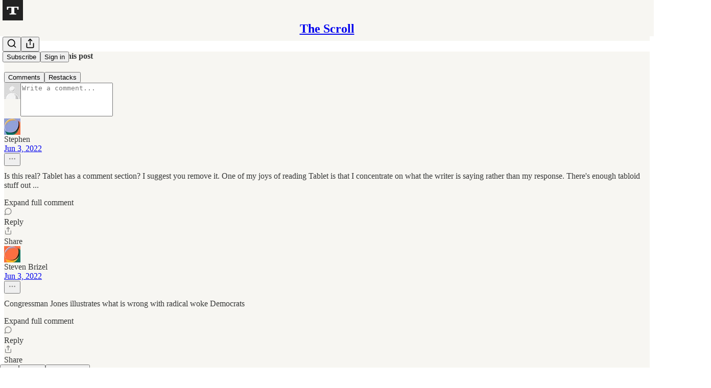

--- FILE ---
content_type: application/javascript; charset=UTF-8
request_url: https://thedailyscroll.substack.com/cdn-cgi/challenge-platform/h/g/scripts/jsd/d39f91d70ce1/main.js?
body_size: 4657
content:
window._cf_chl_opt={uYln4:'g'};~function(W4,Z,A,a,h,s,M,g){W4=I,function(T,b,WD,W3,J,O){for(WD={T:303,b:367,J:369,O:327,G:299,K:300,F:348,x:292,C:321},W3=I,J=T();!![];)try{if(O=-parseInt(W3(WD.T))/1*(parseInt(W3(WD.b))/2)+parseInt(W3(WD.J))/3+parseInt(W3(WD.O))/4+-parseInt(W3(WD.G))/5+-parseInt(W3(WD.K))/6+-parseInt(W3(WD.F))/7*(-parseInt(W3(WD.x))/8)+parseInt(W3(WD.C))/9,O===b)break;else J.push(J.shift())}catch(G){J.push(J.shift())}}(W,107879),Z=this||self,A=Z[W4(297)],a=function(Wk,Wo,Wd,WC,Wx,Wb,b,J,O){return Wk={T:343,b:286},Wo={T:283,b:325,J:283,O:317,G:363,K:325},Wd={T:307},WC={T:385},Wx={T:307,b:363,J:375,O:288,G:334,K:385,F:325,x:385,C:325,d:385,o:325,k:283,v:283,c:288,y:334,X:385,f:325,e:325,z:385,Y:325,i:283,B:325,m:317},Wb=W4,b=String[Wb(Wk.T)],J={'h':function(G,WK){return WK={T:311,b:363},null==G?'':J.g(G,6,function(K,WJ){return WJ=I,WJ(WK.T)[WJ(WK.b)](K)})},'g':function(G,K,F,Ww,x,C,o,y,X,z,Y,i,B,N,U,W0,W1,W2){if(Ww=Wb,null==G)return'';for(C={},o={},y='',X=2,z=3,Y=2,i=[],B=0,N=0,U=0;U<G[Ww(Wx.T)];U+=1)if(W0=G[Ww(Wx.b)](U),Object[Ww(Wx.J)][Ww(Wx.O)][Ww(Wx.G)](C,W0)||(C[W0]=z++,o[W0]=!0),W1=y+W0,Object[Ww(Wx.J)][Ww(Wx.O)][Ww(Wx.G)](C,W1))y=W1;else{if(Object[Ww(Wx.J)][Ww(Wx.O)][Ww(Wx.G)](o,y)){if(256>y[Ww(Wx.K)](0)){for(x=0;x<Y;B<<=1,N==K-1?(N=0,i[Ww(Wx.F)](F(B)),B=0):N++,x++);for(W2=y[Ww(Wx.x)](0),x=0;8>x;B=B<<1|W2&1,K-1==N?(N=0,i[Ww(Wx.F)](F(B)),B=0):N++,W2>>=1,x++);}else{for(W2=1,x=0;x<Y;B=B<<1|W2,K-1==N?(N=0,i[Ww(Wx.C)](F(B)),B=0):N++,W2=0,x++);for(W2=y[Ww(Wx.d)](0),x=0;16>x;B=W2&1.45|B<<1.32,N==K-1?(N=0,i[Ww(Wx.o)](F(B)),B=0):N++,W2>>=1,x++);}X--,0==X&&(X=Math[Ww(Wx.k)](2,Y),Y++),delete o[y]}else for(W2=C[y],x=0;x<Y;B=B<<1.41|W2&1.22,K-1==N?(N=0,i[Ww(Wx.C)](F(B)),B=0):N++,W2>>=1,x++);y=(X--,X==0&&(X=Math[Ww(Wx.v)](2,Y),Y++),C[W1]=z++,String(W0))}if(y!==''){if(Object[Ww(Wx.J)][Ww(Wx.c)][Ww(Wx.y)](o,y)){if(256>y[Ww(Wx.X)](0)){for(x=0;x<Y;B<<=1,N==K-1?(N=0,i[Ww(Wx.C)](F(B)),B=0):N++,x++);for(W2=y[Ww(Wx.K)](0),x=0;8>x;B=B<<1.19|W2&1.06,N==K-1?(N=0,i[Ww(Wx.f)](F(B)),B=0):N++,W2>>=1,x++);}else{for(W2=1,x=0;x<Y;B=B<<1|W2,N==K-1?(N=0,i[Ww(Wx.e)](F(B)),B=0):N++,W2=0,x++);for(W2=y[Ww(Wx.z)](0),x=0;16>x;B=B<<1|1&W2,K-1==N?(N=0,i[Ww(Wx.Y)](F(B)),B=0):N++,W2>>=1,x++);}X--,X==0&&(X=Math[Ww(Wx.i)](2,Y),Y++),delete o[y]}else for(W2=C[y],x=0;x<Y;B=1.8&W2|B<<1,N==K-1?(N=0,i[Ww(Wx.f)](F(B)),B=0):N++,W2>>=1,x++);X--,0==X&&Y++}for(W2=2,x=0;x<Y;B=W2&1|B<<1,N==K-1?(N=0,i[Ww(Wx.o)](F(B)),B=0):N++,W2>>=1,x++);for(;;)if(B<<=1,K-1==N){i[Ww(Wx.B)](F(B));break}else N++;return i[Ww(Wx.m)]('')},'j':function(G,Wl){return Wl=Wb,G==null?'':G==''?null:J.i(G[Wl(Wd.T)],32768,function(K,Wq){return Wq=Wl,G[Wq(WC.T)](K)})},'i':function(G,K,F,WZ,x,C,o,y,X,z,Y,i,B,N,U,W0,W2,W1){for(WZ=Wb,x=[],C=4,o=4,y=3,X=[],i=F(0),B=K,N=1,z=0;3>z;x[z]=z,z+=1);for(U=0,W0=Math[WZ(Wo.T)](2,2),Y=1;W0!=Y;W1=i&B,B>>=1,0==B&&(B=K,i=F(N++)),U|=(0<W1?1:0)*Y,Y<<=1);switch(U){case 0:for(U=0,W0=Math[WZ(Wo.T)](2,8),Y=1;Y!=W0;W1=i&B,B>>=1,0==B&&(B=K,i=F(N++)),U|=Y*(0<W1?1:0),Y<<=1);W2=b(U);break;case 1:for(U=0,W0=Math[WZ(Wo.T)](2,16),Y=1;Y!=W0;W1=B&i,B>>=1,B==0&&(B=K,i=F(N++)),U|=(0<W1?1:0)*Y,Y<<=1);W2=b(U);break;case 2:return''}for(z=x[3]=W2,X[WZ(Wo.b)](W2);;){if(N>G)return'';for(U=0,W0=Math[WZ(Wo.T)](2,y),Y=1;Y!=W0;W1=i&B,B>>=1,B==0&&(B=K,i=F(N++)),U|=(0<W1?1:0)*Y,Y<<=1);switch(W2=U){case 0:for(U=0,W0=Math[WZ(Wo.J)](2,8),Y=1;W0!=Y;W1=i&B,B>>=1,B==0&&(B=K,i=F(N++)),U|=Y*(0<W1?1:0),Y<<=1);x[o++]=b(U),W2=o-1,C--;break;case 1:for(U=0,W0=Math[WZ(Wo.J)](2,16),Y=1;Y!=W0;W1=B&i,B>>=1,0==B&&(B=K,i=F(N++)),U|=(0<W1?1:0)*Y,Y<<=1);x[o++]=b(U),W2=o-1,C--;break;case 2:return X[WZ(Wo.O)]('')}if(C==0&&(C=Math[WZ(Wo.J)](2,y),y++),x[W2])W2=x[W2];else if(W2===o)W2=z+z[WZ(Wo.G)](0);else return null;X[WZ(Wo.K)](W2),x[o++]=z+W2[WZ(Wo.G)](0),C--,z=W2,0==C&&(C=Math[WZ(Wo.J)](2,y),y++)}}},O={},O[Wb(Wk.b)]=J.h,O}(),h={},h[W4(388)]='o',h[W4(322)]='s',h[W4(382)]='u',h[W4(318)]='z',h[W4(335)]='n',h[W4(362)]='I',h[W4(309)]='b',s=h,Z[W4(378)]=function(T,J,O,G,We,Wf,WX,Wu,F,x,C,o,y,X){if(We={T:333,b:302,J:379,O:333,G:302,K:346,F:377,x:306,C:346,d:377,o:306,k:374,v:296,c:307,y:328,X:276},Wf={T:274,b:307,J:275},WX={T:375,b:288,J:334,O:325},Wu=W4,J===null||void 0===J)return G;for(F=V(J),T[Wu(We.T)][Wu(We.b)]&&(F=F[Wu(We.J)](T[Wu(We.O)][Wu(We.G)](J))),F=T[Wu(We.K)][Wu(We.F)]&&T[Wu(We.x)]?T[Wu(We.C)][Wu(We.d)](new T[(Wu(We.o))](F)):function(z,WE,Y){for(WE=Wu,z[WE(Wf.T)](),Y=0;Y<z[WE(Wf.b)];z[Y+1]===z[Y]?z[WE(Wf.J)](Y+1,1):Y+=1);return z}(F),x='nAsAaAb'.split('A'),x=x[Wu(We.k)][Wu(We.v)](x),C=0;C<F[Wu(We.c)];o=F[C],y=D(T,J,o),x(y)?(X=y==='s'&&!T[Wu(We.y)](J[o]),Wu(We.X)===O+o?K(O+o,y):X||K(O+o,J[o])):K(O+o,y),C++);return G;function K(z,Y,WQ){WQ=I,Object[WQ(WX.T)][WQ(WX.b)][WQ(WX.J)](G,Y)||(G[Y]=[]),G[Y][WQ(WX.O)](z)}},M=W4(331)[W4(380)](';'),g=M[W4(374)][W4(296)](M),Z[W4(280)]=function(T,J,WY,WS,O,G,K,F){for(WY={T:341,b:307,J:390,O:325,G:383},WS=W4,O=Object[WS(WY.T)](J),G=0;G<O[WS(WY.b)];G++)if(K=O[G],K==='f'&&(K='N'),T[K]){for(F=0;F<J[O[G]][WS(WY.b)];-1===T[K][WS(WY.J)](J[O[G]][F])&&(g(J[O[G]][F])||T[K][WS(WY.O)]('o.'+J[O[G]][F])),F++);}else T[K]=J[O[G]][WS(WY.G)](function(x){return'o.'+x})},R();function P(T,J,Wv,Wt){return Wv={T:290,b:290,J:375,O:359,G:334,K:390,F:344},Wt=W4,J instanceof T[Wt(Wv.T)]&&0<T[Wt(Wv.b)][Wt(Wv.J)][Wt(Wv.O)][Wt(Wv.G)](J)[Wt(Wv.K)](Wt(Wv.F))}function E(Wg,W7,T,b,J){return Wg={T:372,b:370},W7=W4,T=3600,b=Q(),J=Math[W7(Wg.T)](Date[W7(Wg.b)]()/1e3),J-b>T?![]:!![]}function H(Wi,Wj,J,O,G,K,F){Wj=(Wi={T:295,b:384,J:387,O:338,G:281,K:304,F:287,x:332,C:376,d:342,o:277,k:340},W4);try{return J=A[Wj(Wi.T)](Wj(Wi.b)),J[Wj(Wi.J)]=Wj(Wi.O),J[Wj(Wi.G)]='-1',A[Wj(Wi.K)][Wj(Wi.F)](J),O=J[Wj(Wi.x)],G={},G=mlwE4(O,O,'',G),G=mlwE4(O,O[Wj(Wi.C)]||O[Wj(Wi.d)],'n.',G),G=mlwE4(O,J[Wj(Wi.o)],'d.',G),A[Wj(Wi.K)][Wj(Wi.k)](J),K={},K.r=G,K.e=null,K}catch(x){return F={},F.r={},F.e=x,F}}function L(T,WV,W5){return WV={T:289},W5=W4,Math[W5(WV.T)]()<T}function R(I0,WU,Wm,Wa,T,b,J,O,G){if(I0={T:279,b:357,J:345,O:354,G:373,K:371,F:336,x:336},WU={T:345,b:354,J:336},Wm={T:282},Wa=W4,T=Z[Wa(I0.T)],!T)return;if(!E())return;(b=![],J=T[Wa(I0.b)]===!![],O=function(Wh,K){if(Wh=Wa,!b){if(b=!![],!E())return;K=H(),S(K.r,function(F){n(T,F)}),K.e&&j(Wh(Wm.T),K.e)}},A[Wa(I0.J)]!==Wa(I0.O))?O():Z[Wa(I0.G)]?A[Wa(I0.G)](Wa(I0.K),O):(G=A[Wa(I0.F)]||function(){},A[Wa(I0.x)]=function(Ws){Ws=Wa,G(),A[Ws(WU.T)]!==Ws(WU.b)&&(A[Ws(WU.J)]=G,O())})}function D(T,J,O,Wp,WA,G){WA=(Wp={T:324,b:346,J:368,O:339},W4);try{return J[O][WA(Wp.T)](function(){}),'p'}catch(K){}try{if(J[O]==null)return J[O]===void 0?'u':'x'}catch(F){return'i'}return T[WA(Wp.b)][WA(Wp.J)](J[O])?'a':J[O]===T[WA(Wp.b)]?'C':J[O]===!0?'T':J[O]===!1?'F':(G=typeof J[O],WA(Wp.O)==G?P(T,J[O])?'N':'f':s[G]||'?')}function S(T,b,Wr,Wn,WR,WH,W8,J,O,G){Wr={T:279,b:366,J:312,O:329,G:316,K:298,F:358,x:389,C:285,d:357,o:319,k:305,v:308,c:310,y:365,X:365,f:350,e:365,z:350,Y:357,i:392,B:286,m:381},Wn={T:315},WR={T:352,b:352,J:386,O:356},WH={T:319},W8=W4,J=Z[W8(Wr.T)],console[W8(Wr.b)](Z[W8(Wr.J)]),O=new Z[(W8(Wr.O))](),O[W8(Wr.G)](W8(Wr.K),W8(Wr.F)+Z[W8(Wr.J)][W8(Wr.x)]+W8(Wr.C)+J.r),J[W8(Wr.d)]&&(O[W8(Wr.o)]=5e3,O[W8(Wr.k)]=function(W9){W9=W8,b(W9(WH.T))}),O[W8(Wr.v)]=function(WW){WW=W8,O[WW(WR.T)]>=200&&O[WW(WR.b)]<300?b(WW(WR.J)):b(WW(WR.O)+O[WW(WR.T)])},O[W8(Wr.c)]=function(WI){WI=W8,b(WI(Wn.T))},G={'t':Q(),'lhr':A[W8(Wr.y)]&&A[W8(Wr.X)][W8(Wr.f)]?A[W8(Wr.e)][W8(Wr.z)]:'','api':J[W8(Wr.Y)]?!![]:![],'payload':T},O[W8(Wr.i)](a[W8(Wr.B)](JSON[W8(Wr.m)](G)))}function V(T,Wy,WL,J){for(Wy={T:379,b:341,J:355},WL=W4,J=[];null!==T;J=J[WL(Wy.T)](Object[WL(Wy.b)](T)),T=Object[WL(Wy.J)](T));return J}function n(J,O,I1,WP,G,K,F){if(I1={T:301,b:357,J:386,O:353,G:347,K:351,F:349,x:326,C:353,d:347,o:351,k:294,v:361,c:349},WP=W4,G=WP(I1.T),!J[WP(I1.b)])return;O===WP(I1.J)?(K={},K[WP(I1.O)]=G,K[WP(I1.G)]=J.r,K[WP(I1.K)]=WP(I1.J),Z[WP(I1.F)][WP(I1.x)](K,'*')):(F={},F[WP(I1.C)]=G,F[WP(I1.d)]=J.r,F[WP(I1.o)]=WP(I1.k),F[WP(I1.v)]=O,Z[WP(I1.c)][WP(I1.x)](F,'*'))}function I(T,b,J){return J=W(),I=function(w,l,q){return w=w-273,q=J[w],q},I(T,b)}function Q(WM,W6,T){return WM={T:279,b:372},W6=W4,T=Z[W6(WM.T)],Math[W6(WM.b)](+atob(T.t))}function j(O,G,WG,WT,K,F,x,C,d,o,k,v){if(WG={T:360,b:294,J:279,O:358,G:312,K:389,F:293,x:364,C:329,d:316,o:298,k:319,v:305,c:320,y:312,X:273,f:313,e:291,z:314,Y:312,i:337,B:323,m:284,N:391,U:330,W0:353,W1:278,W2:392,WK:286},WT=W4,!L(.01))return![];F=(K={},K[WT(WG.T)]=O,K[WT(WG.b)]=G,K);try{x=Z[WT(WG.J)],C=WT(WG.O)+Z[WT(WG.G)][WT(WG.K)]+WT(WG.F)+x.r+WT(WG.x),d=new Z[(WT(WG.C))](),d[WT(WG.d)](WT(WG.o),C),d[WT(WG.k)]=2500,d[WT(WG.v)]=function(){},o={},o[WT(WG.c)]=Z[WT(WG.y)][WT(WG.X)],o[WT(WG.f)]=Z[WT(WG.y)][WT(WG.e)],o[WT(WG.z)]=Z[WT(WG.Y)][WT(WG.i)],o[WT(WG.B)]=Z[WT(WG.G)][WT(WG.m)],k=o,v={},v[WT(WG.N)]=F,v[WT(WG.U)]=k,v[WT(WG.W0)]=WT(WG.W1),d[WT(WG.W2)](a[WT(WG.WK)](v))}catch(c){}}function W(I2){return I2='send,gwUy0,sort,splice,d.cookie,contentDocument,jsd,__CF$cv$params,kuIdX1,tabIndex,error on cf_chl_props,pow,HkTQ2,/jsd/oneshot/d39f91d70ce1/0.3594400054870298:1767464936:bmXsbYOPmxmCk9WJBb_M7M0RJdTxqDyCsu5MD2NNxP0/,hrjvnnLYHktA,appendChild,hasOwnProperty,random,Function,TbVa1,8ouxCbO,/b/ov1/0.3594400054870298:1767464936:bmXsbYOPmxmCk9WJBb_M7M0RJdTxqDyCsu5MD2NNxP0/,error,createElement,bind,document,POST,599140KkTqmZ,1176678vkiFDm,cloudflare-invisible,getOwnPropertyNames,115bVVsbP,body,ontimeout,Set,length,onload,boolean,onerror,vahUpflDB-j8967goLN3AP$SCxenkGTMFcuKir+w0zRWy5VZbItHQJqYsEOm241Xd,_cf_chl_opt,chlApiUrl,chlApiRumWidgetAgeMs,xhr-error,open,join,symbol,timeout,chlApiSitekey,3321756vVeYBz,string,chlApiClientVersion,catch,push,postMessage,179940tfTPVq,isNaN,XMLHttpRequest,chctx,_cf_chl_opt;mhsH6;xkyRk9;FTrD2;leJV9;BCMtt1;sNHpA9;GKPzo4;AdbX0;REiSI4;xriGD7;jwjCc3;agiDh2;MQCkM2;mlwE4;kuIdX1;aLEay4;cThi2,contentWindow,Object,call,number,onreadystatechange,kgZMo4,display: none,function,removeChild,keys,navigator,fromCharCode,[native code],readyState,Array,sid,961156PhjdTR,parent,href,event,status,source,loading,getPrototypeOf,http-code:,api,/cdn-cgi/challenge-platform/h/,toString,msg,detail,bigint,charAt,/invisible/jsd,location,log,2602dESvEw,isArray,66174nWRTXR,now,DOMContentLoaded,floor,addEventListener,includes,prototype,clientInformation,from,mlwE4,concat,split,stringify,undefined,map,iframe,charCodeAt,success,style,object,uYln4,indexOf,errorInfoObject'.split(','),W=function(){return I2},W()}}()